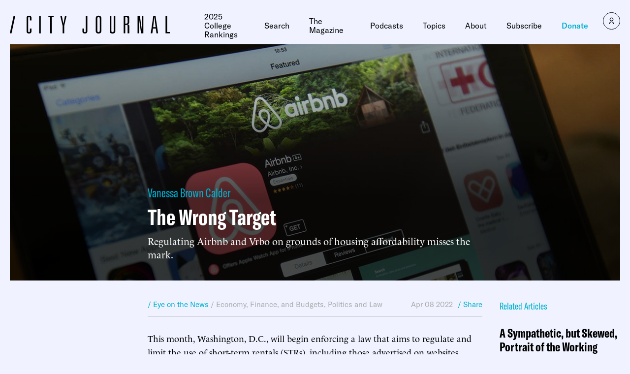

--- FILE ---
content_type: text/javascript;charset=utf-8
request_url: https://p1cluster.cxense.com/p1.js
body_size: 101
content:
cX.library.onP1('2cmsd8g7qokys2uq0io4kcog5j');


--- FILE ---
content_type: text/javascript;charset=utf-8
request_url: https://id.cxense.com/public/user/id?json=%7B%22identities%22%3A%5B%7B%22type%22%3A%22ckp%22%2C%22id%22%3A%22mkmnqosgexrqn4d5%22%7D%2C%7B%22type%22%3A%22lst%22%2C%22id%22%3A%222cmsd8g7qokys2uq0io4kcog5j%22%7D%2C%7B%22type%22%3A%22cst%22%2C%22id%22%3A%222cmsd8g7qokys2uq0io4kcog5j%22%7D%5D%7D&callback=cXJsonpCB1
body_size: 208
content:
/**/
cXJsonpCB1({"httpStatus":200,"response":{"userId":"cx:17v93dk7mmvri1rbn2cg2iirt5:1v585oguld701","newUser":false}})